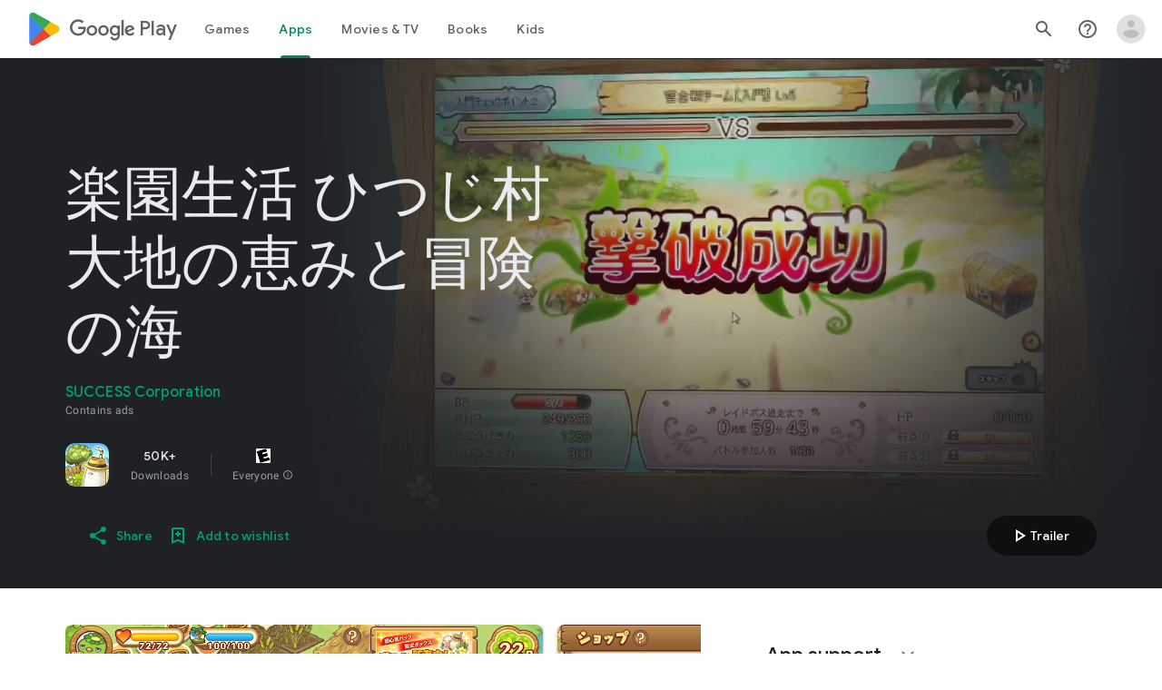

--- FILE ---
content_type: text/javascript; charset=UTF-8
request_url: https://www.gstatic.com/_/boq-play/_/js/k=boq-play.PlayStoreUi.en_US.e8tuZDqpCiI.2021.O/ck=boq-play.PlayStoreUi.jgOmuvJJjJc.L.B1.O/am=jxbvAHvvCwAA-QgG_J75D9sC/d=1/exm=A7fCU,ArluEf,BBI74,BVgquf,BfdUQc,EFQ78c,GkRiKb,HnDLGf,IJGqxf,IZT63,IcVnM,JH2zc,JNoxi,JWUKXe,KUM7Z,LCkxpb,LEikZe,LvGhrf,MI6k7c,MdUzUe,MpJwZc,NkbkFd,NwH0H,O1Gjze,O6y8ed,OTA3Ae,PHUIyb,PrPYRd,QIhFr,RMhBfe,RQJprf,RqjULd,RyvaUb,SdcwHb,SpsfSb,UUJqVe,Uas9Hd,Ulmmrd,V3dDOb,WO9ee,XVMNvd,Z5uLle,Z5wzge,ZDZcre,ZwDk9d,_b,_tp,aTwUve,aW3pY,byfTOb,dfkSTe,e5qFLc,fI4Vwc,fl2Zj,gychg,hKSk3e,hc6Ubd,indMcf,kJXwXb,kjKdXe,lazG7b,lpwuxb,lsjVmc,lwddkf,m9oV,mI3LFb,mdR7q,n73qwf,nKuFpb,oEJvKc,p3hmRc,pCKBF,pYCIec,pjICDe,pw70Gc,q0xTif,qTnoBf,rpbmN,sJhETb,sOXFj,soHxf,t1sulf,tBvKNb,tKHFxf,vNKqzc,vrGZEc,w9hDv,wg1P6b,ws9Tlc,xQtZb,xUdipf,yABLaf,ywOR5c,z5Gxfe,zBPctc,zbML3c,zr1jrb/excm=_b,_tp,appdetailsview/ed=1/wt=2/ujg=1/rs=AB1caFWIc3OjmpLuHmwQvGVmvb8V9-qZCg/ee=EVNhjf:pw70Gc;EmZ2Bf:zr1jrb;Hs0fpd:jLUKge;JsbNhc:Xd8iUd;K5nYTd:ZDZcre;LBgRLc:SdcwHb;Me32dd:MEeYgc;NJ1rfe:qTnoBf;NPKaK:SdcwHb;NSEoX:lazG7b;Pjplud:EEDORb;QGR0gd:Mlhmy;Rdd4dc:WXw8B;SNUn3:ZwDk9d;ScI3Yc:e7Hzgb;Uvc8o:VDovNc;YIZmRd:A1yn5d;a56pNe:JEfCwb;cEt90b:ws9Tlc;dIoSBb:SpsfSb;dowIGb:ebZ3mb;eBAeSb:zbML3c;iFQyKf:QIhFr;ikbPFc:UfnShf;lOO0Vd:OTA3Ae;nAu0tf:z5Gxfe;oGtAuc:sOXFj;pXdRYb:MdUzUe;qafBPd:yDVVkb;qddgKe:xQtZb;sgjhQc:bQAegc;wR5FRb:O1Gjze;xqZiqf:BBI74;yEQyxe:TLjaTd;yxTchf:KUM7Z;zxnPse:GkRiKb/dti=1/m=P6sQOc
body_size: -167
content:
"use strict";this.default_PlayStoreUi=this.default_PlayStoreUi||{};(function(_){var window=this;
try{
_.u("P6sQOc");
var Ypb=function(a){const b={};_.xa(a.Fa(),e=>{b[e]=!0});const c=a.O(),d=a.qa();return new Xpb(a.ka(),_.Mh(c.getSeconds())*1E3,a.H(),_.Mh(d.getSeconds())*1E3,b)},Zpb=function(a){return Math.random()*Math.min(a.qa*Math.pow(a.na,a.H),a.wa)},$pb=function(a,b){return a.H>=a.ka?!1:b!=null?!!a.Ba[b]:!0},Xpb=class{constructor(a,b,c,d,e){this.ka=a;this.qa=b;this.na=c;this.wa=d;this.Ba=e;this.H=0;this.O=Zpb(this)}};var aqb=function(a,b,c,d){return c.then(e=>e,e=>{if(e instanceof _.Tf){if(!e.status||!$pb(d,e.status.H()))throw e;}else if("function"==typeof _.As&&e instanceof _.As&&e.O!==103&&e.O!==7)throw e;return _.Of(d.O).then(()=>{if(!$pb(d))throw Error("td`"+d.ka);++d.H;d.O=Zpb(d);b=_.Vk(b,_.wja,d.H);return aqb(a,b,a.fetch(b),d)})})};
_.$s(class{constructor(){this.H=_.Ve(_.Vpb);this.ka=_.Ve(_.Wpb);this.Ue=null;const a=_.Ve(_.Upb);this.fetch=a.fetch.bind(a)}O(a,b){if(this.ka.getType(a.Xd())!==1)return _.Ml(a);var c=this.H.kU;(c=c?Ypb(c):null)&&$pb(c)?(b=aqb(this,a,b,c),a=new _.Ll(a,b,2)):a=_.Ml(a);return a}},_.MPa);
_.w();
}catch(e){_._DumpException(e)}
}).call(this,this.default_PlayStoreUi);
// Google Inc.


--- FILE ---
content_type: text/javascript; charset=UTF-8
request_url: https://www.gstatic.com/_/boq-play/_/js/k=boq-play.PlayStoreUi.en_US.e8tuZDqpCiI.2021.O/ck=boq-play.PlayStoreUi.jgOmuvJJjJc.L.B1.O/am=jxbvAHvvCwAA-QgG_J75D9sC/d=1/exm=A7fCU,ArluEf,BBI74,BVgquf,BfdUQc,EFQ78c,GkRiKb,HnDLGf,IJGqxf,IZT63,IcVnM,JH2zc,JNoxi,JWUKXe,KUM7Z,LCkxpb,LEikZe,LvGhrf,MI6k7c,MdUzUe,MpJwZc,NkbkFd,NwH0H,O1Gjze,O6y8ed,OTA3Ae,PHUIyb,PrPYRd,QIhFr,RMhBfe,RQJprf,RqjULd,RyvaUb,SdcwHb,SpsfSb,UUJqVe,Uas9Hd,Ulmmrd,V3dDOb,WO9ee,XVMNvd,Z5uLle,ZDZcre,ZwDk9d,_b,_tp,aTwUve,aW3pY,byfTOb,e5qFLc,fI4Vwc,fl2Zj,gychg,hKSk3e,hc6Ubd,indMcf,kJXwXb,kjKdXe,lazG7b,lpwuxb,lsjVmc,lwddkf,m9oV,mI3LFb,mdR7q,n73qwf,nKuFpb,oEJvKc,p3hmRc,pCKBF,pYCIec,pjICDe,pw70Gc,qTnoBf,rpbmN,sJhETb,soHxf,t1sulf,tBvKNb,tKHFxf,vNKqzc,vrGZEc,w9hDv,wg1P6b,ws9Tlc,xQtZb,xUdipf,yABLaf,ywOR5c,z5Gxfe,zBPctc,zbML3c,zr1jrb/excm=_b,_tp,appdetailsview/ed=1/wt=2/ujg=1/rs=AB1caFWIc3OjmpLuHmwQvGVmvb8V9-qZCg/ee=EVNhjf:pw70Gc;EmZ2Bf:zr1jrb;Hs0fpd:jLUKge;JsbNhc:Xd8iUd;K5nYTd:ZDZcre;LBgRLc:SdcwHb;Me32dd:MEeYgc;NJ1rfe:qTnoBf;NPKaK:SdcwHb;NSEoX:lazG7b;Pjplud:EEDORb;QGR0gd:Mlhmy;Rdd4dc:WXw8B;SNUn3:ZwDk9d;ScI3Yc:e7Hzgb;Uvc8o:VDovNc;YIZmRd:A1yn5d;a56pNe:JEfCwb;cEt90b:ws9Tlc;dIoSBb:SpsfSb;dowIGb:ebZ3mb;eBAeSb:zbML3c;iFQyKf:QIhFr;ikbPFc:UfnShf;lOO0Vd:OTA3Ae;nAu0tf:z5Gxfe;oGtAuc:sOXFj;pXdRYb:MdUzUe;qafBPd:yDVVkb;qddgKe:xQtZb;sgjhQc:bQAegc;wR5FRb:O1Gjze;xqZiqf:BBI74;yEQyxe:TLjaTd;yxTchf:KUM7Z;zxnPse:GkRiKb/dti=1/m=dfkSTe
body_size: 7116
content:
"use strict";this.default_PlayStoreUi=this.default_PlayStoreUi||{};(function(_){var window=this;
try{
_.Dh(_.Npa);
_.u("sOXFj");
var Mza=class extends _.bt{H(a){return a()}};_.Zs(_.Mpa,Mza);
_.w();
_.u("oGtAuc");
_.Jya=new _.hl(_.Npa);
_.w();
var Kya;Kya=function(){var a=_.He(1);a=_.Ee(a,_.Dda);if(!_.De(a))return a};_.Ct=function(a,b){a&&_.$e.Kb().register(a,b)};_.Lya=class extends _.nn{constructor(){super();this.soy=this.Tl=null;if(this.Zm()){var a=_.Pja(this.cj(),[_.dm,_.Rl]);a=_.Qg([a[_.dm],a[_.Rl]]).then(function(b){this.soy=b[0];this.Tl=b[1]},null,this);this.Af(a)}this.Pa=Kya()}Af(a){_.mn(this,a)}To(a){return this.Pa.To(a)}getData(a){return this.Pa.getData(a)}OA(){}};
_.u("q0xTif");
var Mya=function(a){const b=c=>{_.wn(c)&&(_.wn(c).Gc=null,_.Yxa(c,null));c.XyHi9&&(c.XyHi9=null)};b(a);a=a.querySelectorAll("[c-wiz]");for(let c=0;c<a.length;c++)b(a[c])};_.Ts(_.kn,_.jn);var Nya,Oya,Pya,Qya;Nya=function(a){const b=a.ab();return(...c)=>a.Ua.H(()=>b(...c))};Oya=function(a){const b=a.ka();return b?(...c)=>a.Ua.H(()=>b(...c)):b};Pya=function(a,b,c){const d=a.Tl.H.H.createElement("div");a.Ma.Yq(d,b,c);return d.childNodes.length==1?d.firstChild:d};Qya=function(a,b){const c=a.Tl.H.H.createElement("view-header");c.style.display="none";const d=Oya(a);b=a.na()?b:{Ca:a.qa.getParams()};a.O()?a.Ma.Yq(c,d,b):(a=a.soy.qa(d,b),c.appendChild(a));return c};
_.Dt=class extends _.Lya{static Na(){return{context:{a7:"FVxLkf"},service:{Vb:_.At,component:_.ut,Afa:_.Jya}}}constructor(a){super();var b=a.context.a7;this.qa=b.Fr;this.La=this.mb=this.wa=null;this.Ma=a.service.Vb;this.Ua=a.service.Afa;a=this.qa.ka.then(c=>{this.wa=c;this.mb=this.qa.id.Ba(c,this.qa.getParams()).variant});b=b.FY.then(c=>{this.La=c});this.Fa=this.Fa.bind(this);this.Af(_.Qg([a,b]))}H(){return""}O(){return!1}dk(){return this.qa}cA(){var a=_.fb(this.La,this.Fa);a={Ca:this.qa.getParams(),
WX:this.qa.Ba,Aa:{Q2:!1,Ca:this.qa.getParams(),Za:this.qa.id.qa,VL:this.qa.YG,Xa:this.H(),jsdata:_.gb(this.wa)},wb:a,fna:this.mb};Object.assign(a,this.wa||{});Object.assign(a,this.qa.H);Object.assign(a.Aa,this.qa.H);return a}Fa(a,b){return Array.isArray(a)?a.length!=1||(b=this.qa.id.O()[b],b&&b.Vc)?_.Zf(a,c=>c.cA()):a[0].cA():a.cA()}ka(){return null}na(){return!1}render(){var a=this.cA(),b=Nya(this);b=this.O()?Pya(this,b,a):this.soy.Rc(b,a);this.ka()&&(a=Qya(this,a),b.appendChild(a));(a=this.qa.id.ka())&&
a.length>0&&a.forEach(()=>{});this.qa.rendered(b);return b}Ba(){return this.soy.O(Nya(this),this.cA())}OA(a){var b=this.cA();const c=Nya(this);Mya(a);this.Ma.ti(a,c,b);this.dk().rendered(a);this.ka()&&(b=Qya(this,b),b=(new _.Xn(b)).wc(),_.hh(_.gh(a).body,"nHjqDd",b))}};_.Ct(_.Bt,_.Dt);
_.w();
_.kGa=_.A("yNB6me",[_.Bt]);
_.WGa=_.A("dfkSTe",[_.Bt]);
_.YGa=_.A("qqarmf",[_.Bt]);
_.$Ga=_.A("FuzVxc",[_.Bt]);
_.cHa=_.A("I8lFqf",[_.Bt]);
var sOc,tOc,uOc,vOc,wOc,xOc,yOc,zOc,AOc,BOc,COc,DOc,EOc,FOc,b2,GOc,HOc,IOc,JOc,KOc,LOc,MOc,NOc,OOc,POc,QOc,SOc,TOc,UOc,VOc,WOc,XOc,YOc,ZOc,$Oc,aPc;sOc=function(a,b){return _.oj(a,b)};tOc=function(a){return _.I(a,2)};uOc=class extends _.x{constructor(a){super(a)}jc(){return _.K(this,2)}qc(a){return _.Xj(this,2,a)}};vOc=function(a){return _.H(a,uOc,4)};wOc=class extends _.x{constructor(a){super(a)}H(){return _.I(this,1)}O(){return _.I(this,2)}ka(){return _.H(this,_.Cv,3)}};xOc=class extends _.x{constructor(a){super(a)}};
yOc=class extends _.x{constructor(a){super(a)}jc(){return _.K(this,1)}qc(a){return _.Xj(this,1,a)}};zOc=[2,6,7];AOc=[4,5];BOc=class extends _.x{constructor(a){super(a)}};COc=function(a){return _.jj(a,BOc,1,_.cj())};DOc=class extends _.x{constructor(a){super(a)}};EOc=class extends _.x{constructor(a){super(a)}};FOc=[2,3];b2=function(a){return _.M(a,wOc,3,FOc)};GOc=function(a){a.ma("data-mt","8F6486BF-D2A5-410E-91C9-E13489332881")};
IOc=function(a){a.open("li","zX8WCb");a.ha(HOc||(HOc=["role","separator"]));a.ma("class"," VfPpkd-StrnGf-rymPhb-clz4Ic");a.W();a.Da()};JOc=function(a,b){const c=_.eO(d=>{GOc(d);_.hO()&&_.fO(d,_.cO())});_.oO(a,b,!1,!1,void 0,"VfPpkd-rymPhb-Abojl jDawJf",c)};KOc=function(a,b,c){c="VfPpkd-rymPhb-Abojl"+(c?" "+c:"");const d=_.eO(e=>{GOc(e);_.hO()&&_.fO(e,_.cO())});_.pO(a,b,void 0,c,d)};_.ROc=class extends _.x{constructor(a){super(a)}};
$Oc=function(a){a.open("div","XmLLac");a.ha(WOc||(WOc=["class","pib0Be"]));a.W();a.va("a","pMmnn");a.ha(XOc||(XOc="href https://policies.google.com/privacy target _blank class Afmgcd".split(" ")));a.W();a.text(_.jl("Privacy Policy"));a.close();a.va("span","oJDiv");a.ha(YOc||(YOc=["class","j55CI"]));a.W();a.text(" \u2022 ");a.close();a.va("a","JkHYte");a.ha(ZOc||(ZOc="href https://myaccount.google.com/termsofservice target _blank class Afmgcd".split(" ")));a.W();a.text(_.jl("Terms of Service"));a.close();
a.Da()};
aPc=function(a,b,c,d,e,f){const g=a.TD,h=a.tu,k=_.Nt(f??e);_.SV(b,{Ca:c,Aa:d,jscontroller:"IJGqxf",jsaction:"FzgWvd:fmKhsb;iFFCZc:nixEK;",body:_.Z(m=>{m.open("div","Kg4Xbd");m.W();var p=_.lV(g?.H())??_.lV(b2(k)?.ka())??"";const q=_.HN(p,_.sN(_.wN(_.vN(_.uN(_.tN(new _.xN,!0),!0),!0),!0),32)),r=_.HN(p,_.sN(_.wN(_.vN(_.uN(_.tN(new _.xN,!0),!0),!0),!0),64)),v=_.eO(B=>{B.ma("srcset",q+" 1x, "+r+" 2x")}),y=g==null;p=_.eO(B=>{B.ma("jslog","219258; 1:3160; track:click")});const z=_.Z(B=>{const F=_.Z(ba=>
{q?(ba.U("fH8Dkf"),_.qO(ba,q,"VfPpkd-kBDsod WrEZCd",v)):(ba.U("JfQXie"),_.CO(ba,"account_circle","AX0y7c"));ba.V()});var J="";if(b2(k)){var L="Google Account: "+(y?b2(k)?.H():_.Nt(g).getName()??"")+" ("+(y?b2(k)?.O():h??"")+")";J+=L}else J+="Open account menu";L=_.eO(ba=>{_.Iub(ba);_.fO(ba,_.cO(""))});B.U("v3zBHc");_.BO(a,B,J,F,q?"PeWVCc":"",void 0,void 0,void 0,L,void 0,void 0,void 0,void 0,void 0,void 0,void 0,void 0,void 0,!0);B.V()}),E=_.Z(B=>{const F=_.Z(J=>{if(b2(k)){J.open("div","anSVp");J.ha(SOc||
(SOc=["class","YQy4vd"]));J.W();J.va("img","JuPYVb");J.ha(TOc||(TOc=["class","jCQ2Zb"]));J.ma("src",_.hr(q));_.fO(J,_.cO(v));J.ma("alt","Profile");J.W();J.close();J.va("div","r9Haqd");J.W();J.va("div","luoiVb");J.ha(UOc||(UOc=["class","ItxEje"]));J.W();J.print(y?b2(k)?.H():_.Nt(g).getName()??"");J.close();J.va("div","Fo0hbe");J.ha(VOc||(VOc=["class","JauZY"]));J.W();J.print(y?b2(k)?.O():h??"");J.close();J.close();J.close();var L=_.eO(ka=>{var ma=ka.ma;var na=vOc(b2(k));na=_.H(na,_.Cv,1);ma.call(ka,
"data-href",""+_.lV(na));ka.ma("data-target","_blank")});J.U("BxaO9");_.sO(J,tOc(vOc(b2(k))),void 0,void 0,"BYi1pe",void 0,L);J.V()}else if(_.M(k,EOc,2,FOc)){L=_.Z(ka=>{const ma=_.Z(na=>{na.U("lND1fc");var Ia=Ia===void 0?"":Ia;na.open("svg","SRyYyc");na.ha(LOc||(LOc="xmlns;http://www.w3.org/2000/svg;height;24px;viewBox;0 0 24 24;width;24px".split(";")));na.ma("class",Ia);na.W();na.va("path","aZXvD");na.ha(MOc||(MOc=["d","M22.56 12.25c0-.78-.07-1.53-.2-2.25H12v4.26h5.92c-.26 1.37-1.04 2.53-2.21 3.31v2.77h3.57c2.08-1.92 3.28-4.74 3.28-8.09z",
"fill","#4285F4"]));na.W();na.close();na.va("path","fQ4GJb");na.ha(NOc||(NOc=["d","M12 23c2.97 0 5.46-.98 7.28-2.66l-3.57-2.77c-.98.66-2.23 1.06-3.71 1.06-2.86 0-5.29-1.93-6.16-4.53H2.18v2.84C3.99 20.53 7.7 23 12 23z","fill","#34A853"]));na.W();na.close();na.va("path","hsDDD");na.ha(OOc||(OOc=["d","M5.84 14.09c-.22-.66-.35-1.36-.35-2.09s.13-1.43.35-2.09V7.07H2.18C1.43 8.55 1 10.22 1 12s.43 3.45 1.18 4.93l2.85-2.22.81-.62z","fill","#FBBC05"]));na.W();na.close();na.va("path","oRRIIb");na.ha(POc||(POc=
["d","M12 5.38c1.62 0 3.06.56 4.21 1.64l3.15-3.15C17.45 2.09 14.97 1 12 1 7.7 1 3.99 3.47 2.18 7.07l3.66 2.84c.87-2.6 3.3-4.53 6.16-4.53z","fill","#EA4335"]));na.W();na.close();na.va("path","OyygD");na.ha(QOc||(QOc=["d","M1 1h22v22H1z","fill","none"]));na.W();na.close();na.Da();na.V()});ka.U("NY8Lqf");KOc(ka,ma);ka.V()});var ba=_.eO(ka=>{var ma=ka.ma;var na=_.M(k,EOc,2,FOc);na=_.H(na,_.Cv,1);ma.call(ka,"data-href",""+_.lV(na));ka.ma("data-add-continue-url-param","true")});J.U("I5j07c");_.sO(J,"Sign in with Google",
L,void 0,void 0,void 0,ba);J.V()}L=COc(_.H(k,DOc,1));ba=L.length;for(let ka=0;ka<ba;ka++){var U=L[ka];J.Ec("ZKG7xe-"+ka);IOc(J);J.Lc();U=_.jj(U,yOc,1,_.cj());const ma=U.length;for(let na=0;na<ma;na++){const Ia=U[na],Ea=_.Z(Bb=>{if(_.Fj(Ia,6,zOc)){Bb.U("mgNgod");var Gb=_.Fj(Ia,6,zOc);JOc(Bb,Gb);Bb.V()}else _.iO(_.kV(_.M(Ia,_.Nv,7,zOc)))&&(Bb.U("JST16c"),Gb=_.kV(_.M(Ia,_.Nv,7,zOc)),KOc(Bb,Gb,"JyVPdd"),Bb.V())}),Pa=_.eO(Bb=>{Bb.ma("data-href",""+_.lV(_.H(Ia,_.Cv,3)));_.rj(Ia,11)&&Bb.ma("data-navigation",
"server");_.rj(Ia,9)&&Bb.ma("data-add-continue-url-param","true");if(_.H(Ia,xOc,10)){var Gb=_.H(Ia,xOc,10);if(_.uj(Gb,1)){Gb=Bb.ma;var Sb=_.H(Ia,xOc,10);Sb=_.uj(Sb,1);Gb.call(Bb,"jslog","178829; 1:"+Sb+"; track:click;")}}});J.Ec("lpA9lb-"+ka+"-"+na);_.sO(J,_.I(Ia,1),Ea,_.rj(Ia,8)?_.yO(_.Nh(sOc(Ia,_.$i(Ia,AOc,5)))):"",void 0,"ffeky",Pa);J.Lc()}}J.U("QifnKb");IOc(J);J.V();J.U("yrdMLb");$Oc(J);J.V()});B.U("nV3rn");_.Bub(a,B,F,"Account menu","ydGPV","Ll1HQd",void 0,void 0,!0,void 0,!0);B.V()});m.U("PSDvFc");
_.Eub(a,m,z,E,void 0,void 0,!0,p);m.V();m.close()})})};_.bPc=function(a,b,c){aPc(c??{},a,b.Ca,b.Aa,b.g9,b.h9)};_.bPc.Ga=_.O;_.cPc=()=>({variant:null,Wa:[],Ya:{}});var c2=class extends _.x{constructor(a){super(a)}};c2.prototype.ua="NUAMvf";new _.D(c2);new _.D(_.Lz);_.hp.EkPGVc=_.gp;var dPc=new _.Jf("Qu3lde",_.Lz,c2,[_.Rk,!0,_.Sk,"/PlayStoreDataService.GetProfileMenuInfo"]);var ePc,fPc;ePc=function(a,b,c){a=c||{};b=a.Qa||"rpc";c=new c2;var d={fatal:!1,Pd:["ptiYyf"],Fb:[{key:_.kt,value:new _.xF},{key:_.lt,value:new _.xF}]};let e;for(e in a)d[e]=a[e];return{ub:dPc,Qa:b,Eb:c,metadata:d}};fPc=function(a,b,c){a=c||{};b=a.Qa||"rpc";c=new c2;_.Mj(c,2,!0);var d={fatal:!1,Pd:["h23ySe"],Fb:[{key:_.kt,value:new _.xF},{key:_.lt,value:new _.xF}]};let e;for(e in a)d[e]=a[e];return{ub:dPc,Qa:b,Eb:c,metadata:d}};
_.gPc=_.SC({Za:!1,name:"vWsi9c",Xa:_.kGa,params:{ctor:_.ROc},lb:[],data:{g9:ePc,cpa:_.wF(ePc),h9:fPc,dpa:_.wF(fPc)},kb:_.cPc,hb:{},children:{}});
_.XSc=class extends _.x{constructor(a){super(a)}H(){return _.zj(this,1,1)}O(){return _.vj(this,2)}};_.YSc=()=>({variant:null,Wa:[],Ya:{}});_.ZSc=_.SC({Za:!0,name:"JfmpUc",Xa:_.YGa,params:{ctor:_.XSc},lb:[],data:{So:function(){}},kb:_.YSc,hb:{},children:{}});
var aTc,bTc,cTc,dTc,eTc,fTc,gTc,hTc,iTc,jTc,kTc,lTc,mTc,nTc,oTc,pTc,qTc,rTc,sTc,tTc;_.$Sc=class extends _.x{constructor(a){super(a)}};
nTc=function(a,b,c,d,e,f){b.open("div","ifJdEe");b.ma("class",e?"fWLDob":"FfLSic");b.W();f?(b.open("div","oYlzzd"),b.ha(jTc||(jTc=["class","VnJy5c"])),b.W(),b.U("ZnOmob"),_.oV(a,b,32,32,void 0,f,"OWBiB",!0),b.V(),b.close(),b.open("div","lSvrVd"),b.ha(kTc||(kTc=["class","qfH6Df"])),b.W(),b.print(c),b.print(d)):(b.open("div","Nuomkb"),b.ha(lTc||(lTc=["class","VnJy5c"])),b.W(),b.U("nC7Kb"),_.oO(b,e?"history":"search",void 0,void 0,void 0,"dbAtlf"),b.V(),b.close(),b.open("div","aApfD"),b.ha(mTc||(mTc=
["class","qfH6Df"])),b.W(),b.print(c));b.close();b.Da()};
rTc=function(a,b,c,d,e,f,g,h,k,m,p,q){b.open("li","iq92vb");b.ha(hTc||(hTc="class,YVhSle,role,option,jsaction,click:yaxEMb; mouseover:KC7Teb; mouseleave:n7h1o;,jsname,ldDtVd".split(",")));b.ma("id",h+"-"+g);b.ma("data-display-text",c+d+e);b.ma("data-index",""+g);b.ma("aria-selected",""+f);b.W();f=_.Z(r=>{const v=_.Z(z=>{z.U("FriyHb");z.open("div","zilhs");z.ha(oTc||(oTc=["class","WuMlDe"]));z.W();z.print(c);z.va("b","PwmUBd");z.ha(pTc||(pTc=["class","XPmdRc"]));z.W();z.print(d);z.close();z.print(e);
z.Da();z.V()}),y=_.Z(z=>{z.U("YC9t9b");z.open("div","hZIixf");z.ha(qTc||(qTc=["class","oWSyie"]));z.W();p!=null&&(z.print(p),z.U("yddLM"),_.oO(z,"star_rate",void 0,void 0,void 0,"sRzXp"),z.V());z.Da();z.V()});r.U("qo89v");nTc(a,r,v,y,k,m);r.V()});q?(g=_.eO(r=>{r.ma("tabindex","-1")}),b.U("LBcuad"),_.V0(b,{navigation:q,Ea:"QTWoUe",content:f,attributes:g},a),b.V()):b.print(f);b.open("div","E7TWR");b.ha(iTc||(iTc="class,NGOzcb,jsaction,click:gb9M9; mousedown:iZIFgc; touchstart:iZIFgc;,jsname,Ir3x4c".split(",")));
b.ma("data-display-text",c+d+e);b.W();b.U("iEgyNd");_.oO(b,"north_west",void 0,void 0,void 0,"UzumSc");b.V();b.close();b.Da()};
sTc=function(a,b){const c=this.jd;var d=this.H;const e=this.na,f=this.O,g=this.ka;var h=this.qa,k=b.lt;const m=b.uf;b=_.mN();a.open("div","Kyi96e");a.ha(aTc||(aTc="jsaction click:mLt3mc;rcuQ6b:YOF2ad;qako4e:YOF2ad;kT0ch:s8Aiuc role combobox aria-haspopup listbox".split(" ")));a.ma("class","hQnXo"+(d?" sMVRZe":""));a.ma("jscontroller","q0NEmc");a.ma("aria-expanded",""+d);d&&a.ma("aria-controls",b);d&&a.ma("aria-owns",b);a.W();a.U("sUrs2b");a.open("div","dIu99");a.W();a.va("label","sndXrf");a.ha(bTc||
(bTc=["class","ePyrDc"]));a.W();a.va("div","B6vHxd");a.ha(cTc||(cTc=["class","j1R2Me"]));a.W();a.U("D2efMc");_.oO(a,"search",void 0,void 0,void 0,"Ic6Vy");a.V();a.close();a.va("div","vrScbe");a.ha(dTc||(dTc="class UJwHBc jsname t9v86 jsaction click:m8lR2c;".split(" ")));a.W();a.U("y7lmnb");_.oO(a,"west",void 0,void 0,void 0,"opB26b");a.V();a.close();let p="";switch(k){case 1:p+="Search for apps & games";break;case 9:k="";k=m?.H()?k+"Search Movies & TV":k+"Search Movies";p+=k;break;case 5:p+="Search Books";
break;default:p+="Search for apps & games"}k=p;a.va("input","Hh4asb");a.ha(eTc||(eTc="class{HWAcU{jsname{oA4zhb{jsaction{input:atZ8Pd; click:mLt3mc,quipkb; keydown:duASZc{autocomplete{off{aria-autocomplete{list{type{text".split("{")));a.ma("aria-label","Search Google Play");g>=0&&a.ma("aria-activedescendant",b+"-"+g);a.ma("placeholder",k);a.W();a.close();h!=null&&h.length>0&&(a.open("div","ZN6Dbd"),a.ha(fTc||(fTc="class XLWCmc jsname YQKB2b jsaction click:jiNRsc;".split(" "))),a.W(),a.U("X2CH6c"),
_.oO(a,"clear",void 0,void 0,void 0,"VFjhDf"),a.V(),a.close());a.close();a.Da();a.V();if(d){a.U("Ag8Jv");a.open("ul","VtAogf");a.ha(gTc||(gTc=["class","H3UN0","role","listbox"]));a.ma("id",b);a.W();d=e.length;for(h=0;h<d;h++)k=e[h],a.U("c9Ybp"),rTc(c,a,k.prefix,k.match,k.suffix,h===g,h,b,!0),a.V();d=f.length;for(h=0;h<d;h++)k=f[h],a.U("iztnZb"),rTc(c,a,k.prefix,k.match,k.suffix,h+e.length===g,h+e.length,b,!1,_.H(k.Ny,_.Ev,2),_.Yi(k.Ny,10,void 0,void 0,_.rc),k.Ny.Xb()),a.V();a.Da();a.V()}a.Da()};
tTc=function(a,b,c,d,e){_.SV(b,{Ea:"QvOuef",Ca:c,Aa:d,body:_.Z(f=>{f.U("oxorXb");var g={lt:_.zj(c,1,1),uf:e};f.lc(_.MRc,"Kyi96e","div",g,a,sTc);f.V()})})};_.uTc=function(a,b,c){tTc(c,a,b.Ca,b.Aa,b.uf)};_.uTc.Ga=_.O;_.vTc=()=>({variant:null,Wa:[],Ya:{}});var wTc;wTc=function(a,b,c){a=c||{};b=a.Qa||"rpc";c=new _.dH;var d={fatal:!1,Fb:[{key:_.kt,value:new _.xF},{key:_.lt,value:new _.xF}]};let e;for(e in a)d[e]=a[e];return{ub:_.eH,Qa:b,Eb:c,metadata:d}};_.xTc=_.SC({Za:!1,name:"OhtnEd",Xa:_.$Ga,params:{ctor:_.$Sc},lb:[],data:{uf:wTc,qM:_.wF(wTc)},kb:_.vTc,hb:{},children:{}});
var zTc;_.yTc=class extends _.x{constructor(a){super(a)}};zTc=function(a,b,c,d,e){_.SV(b,{Ca:c,Aa:d,body:_.Z(f=>{f.U("kJSOLb");_.KQc(a,f,e.H(),_.zj(c,1,1));f.V()})})};_.ATc=function(a,b,c){zTc(c,a,b.Ca,b.Aa,b.So)};_.ATc.Ga=_.O;_.BTc=()=>({variant:null,Wa:[],Ya:{}});_.CTc=_.SC({Za:!0,name:"qJGTve",Xa:_.cHa,params:{ctor:_.yTc},lb:[],data:{So:function(){}},kb:_.BTc,hb:{},children:{}});
_.u("dfkSTe");
_.i2.prototype.H=_.t(551,function(){return _.vj(this,3)});var DTc=function(a,b){_.Zj(a,1,b)},ETc=function(a,b){_.Mj(a,2,b)},FTc=function(a,b){_.Zj(a,1,b)},GTc=class extends _.x{constructor(a){super(a)}getId(){return _.zj(this,1,1)}H(){return _.uj(this,1)}Xb(){return _.H(this,_.Jv,2)}Ha(){return _.K(this,3)}Ia(){return _.I(this,3)}};GTc.prototype.ua="c7uwzc";var HTc=class extends _.x{constructor(a){super(a)}H(){return _.jj(this,GTc,1,_.cj())}};HTc.prototype.ua="tjNwSb";
var ITc,JTc,KTc,LTc,MTc=function(a,b,c,d,e,f,g){b.open("div","jMdBnf");_.fO(b,_.cO(d));b.W();d=_.Z(k=>{k.U("MmT8u");_.oO(k,e,void 0,void 0,void 0,"r9optf");k.V()});const h=_.eO(k=>{g&&_.fO(k,_.cO(""))});b.U("z7kyrc");_.BO(a,b,c,d,void 0,void 0,f,void 0,h,void 0,void 0,void 0,void 0,void 0,void 0,void 0,void 0,void 0,!0);b.V();b.Da()},NTc=function(a,b){const c=b.Bl,d=_.eO(e=>{e.ma("jscontroller","IcVnM");e.ma("jsaction","rcuQ6b:ewIngf;JIbuQc:L1KARc")});MTc(b,a,"Help Center",d,"help_outline",c!=="he"&&
c!=="iw","helpButton")},OTc=function(a,b){const c=_.eO(d=>{d.ma("jsaction","JIbuQc:bWGA9c;")});MTc(b,a,"Search",c,"search",void 0,"searchButton")},PTc=function(a,b){const c=this.jd;var d=this.H,e=b.Ca;const f=b.wb;b=b.disable;a.open("header","saioed");a.ha(JTc||(JTc=["jsaction","rcuQ6b:npT2md;KwkHzf:IPLOJd;tGMTLb:T1PkR;","role","banner"]));a.ma("class","S3WLMd "+(d?" QKrU5e":""));a.ma("jscontroller","ArluEf");a.W();a.va("nav","iT61ie");a.ha(KTc||(KTc=["class","oPjgQb"]));a.ma("aria-label","Page Header");
a.W();a.U("ZS1W6b");d=_.zj(e,4);var g=_.zj(e,6),h=_.lV(_.H(e,_.Cv,7));const k=c.fe,m=(0,_.Mq)("/store/games");a.open("a","NX4XQb");a.ma("href",b&&k.H()!==1?"#":_.gr(h??m));a.ma("aria-label","Google Play logo");a.ma("class","f0UV3d"+(d===2?" SwliHe":""));a.W();a.U("ZMSRTb");_.Wq("Ua",g)(a,null,c);a.V();a.Da();a.V();a.U("tFT7I");b=_.zj(e,2);d=_.zj(e,4);switch(b){case 1:d!==1&&(a.U("yCPj9"),_.ATc(a,f.cN,c),a.V());break;case 2:a.U("pVWWoe"),_.uTc(a,f.cV,c),a.V()}a.V();a.U("VRSFXb");b=_.zj(e,2);a.open("div",
"xnSAue");a.ha(LTc||(LTc=["class","oc9n0c"]));a.W();b!==0&&(b!==2&&b!==3&&(a.U("htcYpe"),OTc(a,c),a.V()),a.U("RvEUXb"),NTc(a,c),a.V());a.U("HzPIS");_.bPc(a,f.AO,c);a.V();a.Da();a.V();a.close();a.U("QJiTm");e={Rn:_.zj(e,4),ao:f.ao};_.Wq("Sa")(a,e,c);a.V();a.Da()},QTc=function(a,b,c,d,e){const f=_.eO(g=>{g.ma("id","kO001e")});_.SV(b,{Ca:c,Aa:d,attributes:f,body:_.Z(g=>{g.U("T2hYfb");var h={Rn:_.zj(c,4),ao:e.ao};_.Wq("Ta")(g,h,a);g.V();g.U("GF4ZMd");h={Ca:c,wb:e,disable:_.ck(c,8)};g.lc(_.nSc,"saioed",
"header",h,a,PTc);g.V();g.U("CUNjjc");g.open("div","MC0Chf");g.ha(ITc||(ITc=["jsaction","o3VKB:eQqUMb"]));g.ma("jscontroller","BfdUQc");g.W();g.Da();g.V()})})},RTc=function(a,b,c){QTc(c,a,b.Ca,b.Aa,b.wb)};RTc.Ga=_.O;var STc=function(a,b,c){const d=c.x3;b.Ca.H()||d?.H()==null||(a.U("zzI2Pe"),_.f2(c,a,d.H()),a.V())};STc.Ga=_.O;var TTc={AO:{},ao:{So:a=>a&&a.So||void 0},cV:{},cN:{So:a=>a&&a.So||void 0}};var UTc=class extends _.x{constructor(a){super(a)}};UTc.prototype.ua="OG6gu";new _.D(UTc);new _.D(HTc);_.hp.tjNwSb=_.gp;_.X(HTc,GTc,function(a){return a.H()});var VTc=new _.Jf("T6C6Se",HTc,UTc,[_.Rk,!0,_.Sk,"/PlayStoreDataService.GetCorpusMenuDetail"]);var WTc=_.SC({Za:!0,name:"BHlSfb",Xa:_.WGa,params:{ctor:_.i2},lb:[],data:{So:function(a,b,c){a=c||{};b=a.Qa||"rpc";c=new UTc;var d={fatal:!0,Fb:[{key:_.kt,value:new _.xF},{key:_.lt,value:new _.xF}]};let e;for(e in a)d[e]=a[e];return{ub:VTc,Qa:b,Eb:c,metadata:d}}},kb:()=>({variant:null,Wa:[],Ya:{AO:_.cPc,ao:_.YSc,cV:_.vTc,cN:_.BTc}}),hb:TTc,children:{AO:{id:_.gPc,name:"T8odlb",ob:function(){return{Ca:new _.ROc,id:_.gPc,name:"T8odlb"}}},ao:(()=>{const a=TTc.ao;return{id:_.ZSc,name:"Exs87c",Oa:a,ob:function(b,
c,d){c=new _.XSc;_.ck(b,5)&&ETc(c,_.vj(b,5));_.Qv(b,1)&&DTc(c,_.zj(b,1,1));return{Ca:c,id:_.ZSc,name:"Exs87c",Oa:a,yb:function(){return d.then(function(e){let f={};for(let g in a)f[g]=a[g](e);return f})}}}}})(),cV:{id:_.xTc,name:"X6qTxd",ob:function(a){var b=new _.$Sc;_.Qv(a,1)&&(a=_.zj(a,1,1),_.Zj(b,1,a));return{Ca:b,id:_.xTc,name:"X6qTxd"}}},cN:(()=>{const a=TTc.cN;return{id:_.CTc,name:"cCuJ4",Oa:a,ob:function(b,c,d){c=new _.yTc;_.Qv(b,1)&&FTc(c,_.zj(b,1,1));return{Ca:c,id:_.CTc,name:"cCuJ4",Oa:a,
yb:function(){return d.then(function(e){let f={};for(let g in a)f[g]=a[g](e);return f})}}}}})()}});_.Ct(_.WGa,class extends _.Dt{constructor(a){super(a.Ta)}H(){return"dfkSTe"}O(){return!0}ab(){return RTc}ka(){return STc}});_.qt.dfkSTe=WTc;
_.w();
}catch(e){_._DumpException(e)}
}).call(this,this.default_PlayStoreUi);
// Google Inc.


--- FILE ---
content_type: text/javascript; charset=UTF-8
request_url: https://www.gstatic.com/_/boq-play/_/js/k=boq-play.PlayStoreUi.en_US.e8tuZDqpCiI.2021.O/ck=boq-play.PlayStoreUi.jgOmuvJJjJc.L.B1.O/am=jxbvAHvvCwAA-QgG_J75D9sC/d=1/exm=A7fCU,ArluEf,BBI74,BVgquf,BfdUQc,EFQ78c,GkRiKb,HnDLGf,IJGqxf,IZT63,IcVnM,JH2zc,JNoxi,JWUKXe,KUM7Z,LCkxpb,LEikZe,MI6k7c,MdUzUe,MpJwZc,NkbkFd,NwH0H,O1Gjze,O6y8ed,OTA3Ae,PHUIyb,PrPYRd,QIhFr,RMhBfe,RQJprf,RyvaUb,SdcwHb,SpsfSb,UUJqVe,Uas9Hd,Ulmmrd,V3dDOb,WO9ee,XVMNvd,Z5uLle,ZDZcre,ZwDk9d,_b,_tp,aTwUve,aW3pY,byfTOb,e5qFLc,fI4Vwc,fl2Zj,gychg,hKSk3e,hc6Ubd,indMcf,kJXwXb,kjKdXe,lazG7b,lpwuxb,lsjVmc,lwddkf,m9oV,mI3LFb,mdR7q,n73qwf,nKuFpb,oEJvKc,pCKBF,pYCIec,pjICDe,pw70Gc,qTnoBf,rpbmN,sJhETb,soHxf,t1sulf,tBvKNb,tKHFxf,vNKqzc,vrGZEc,w9hDv,wg1P6b,ws9Tlc,xQtZb,xUdipf,yABLaf,ywOR5c,z5Gxfe,zBPctc,zbML3c,zr1jrb/excm=_b,_tp,appdetailsview/ed=1/wt=2/ujg=1/rs=AB1caFWIc3OjmpLuHmwQvGVmvb8V9-qZCg/ee=EVNhjf:pw70Gc;EmZ2Bf:zr1jrb;Hs0fpd:jLUKge;JsbNhc:Xd8iUd;K5nYTd:ZDZcre;LBgRLc:SdcwHb;Me32dd:MEeYgc;NJ1rfe:qTnoBf;NPKaK:SdcwHb;NSEoX:lazG7b;Pjplud:EEDORb;QGR0gd:Mlhmy;Rdd4dc:WXw8B;SNUn3:ZwDk9d;ScI3Yc:e7Hzgb;Uvc8o:VDovNc;YIZmRd:A1yn5d;a56pNe:JEfCwb;cEt90b:ws9Tlc;dIoSBb:SpsfSb;dowIGb:ebZ3mb;eBAeSb:zbML3c;iFQyKf:QIhFr;ikbPFc:UfnShf;lOO0Vd:OTA3Ae;nAu0tf:z5Gxfe;oGtAuc:sOXFj;pXdRYb:MdUzUe;qafBPd:yDVVkb;qddgKe:xQtZb;sgjhQc:bQAegc;wR5FRb:O1Gjze;xqZiqf:BBI74;yEQyxe:TLjaTd;yxTchf:KUM7Z;zxnPse:GkRiKb/dti=1/m=p3hmRc,LvGhrf,RqjULd
body_size: 6554
content:
"use strict";this.default_PlayStoreUi=this.default_PlayStoreUi||{};(function(_){var window=this;
try{
var tM,Omb,Nmb,Pmb,uM;tM=function(a){let b=_.qg(a);b.Ze()||_.aa===_.aa.top||(b=_.qg(a,_.aa.top));return b};Omb=function(a,b){a=tM(a).Wb(!1);return{enabled:a,nB:a?_.Wm(tM(b()),_.xna).Nf():Nmb()}};
_.Qmb=function(){uM??(uM=Object.freeze({get enabled(){return uM.Hm===-1||tM("iCzhFc").Wb(!1)?!1:uM.xW.enabled||uM.bW.enabled},environment:_.Vm(tM("HiPsbb"),Pmb,0),ZO:_.Nm(tM("MUE6Ne"))??void 0,bt:_.Nm(tM("cfb2h"))??void 0,Hm:_.Um(tM("yFnxrf"),-1),RY:_.an(tM("fPDxwd")).map(a=>_.Um(a,0)).filter(a=>a>0),Eta:tM("vJQk6").Wb(!1),xW:Omb("xwAfE",()=>"UUFaWc"),bW:Omb("xnI9P",()=>"u4g7r")}));return uM};Nmb=_.le(_.xna);Pmb={yia:0,Hka:1,Dla:2,rha:3,qja:4};
_.u("p3hmRc");
var Nnb=function(a,b){var c=_.cn(),d=[];c=_.Lnb(_.Inb(_.Jnb(new _.wM(a,c),_.nnb(new _.onb,b.RY)),b.bt??""));d&&d.length>0&&_.Knb(c,d.map(f=>f.O()));let e;switch(a){case 1957:e=3;break;case 2082:e=2;break;case 1884:e=1;break;case 2649:e=0}return new Mnb(c.Jb(),b.ZO??"",e,b.environment)},Mnb,Pnb;_.Gh.prototype.Hb=_.t(27,function(){return _.ml(this.na,"k")});_.hi.prototype.e_=_.t(1,function(){return this.rb});
_.Onb=function(a,b,c){const d=b.H();a.H!==void 0&&d.H(a.H);d.O(a.environment);a.O&&d.ka(a.O);const e=_.Za()?.e_()?.Hb();e&&d.qa(e);b.O(c);a.transport.Ij(b);a.transport.flush()};Mnb=class{constructor(a,b,c,d=0){this.transport=a;this.H=b;this.O=c;this.environment=d}};Pnb=class{Ij(){}flush(){}};_.Qnb=class extends _.bt{constructor(){super();this.config=_.Qmb();this.H=this.config.enabled?Nnb(this.config.Hm,this.config):new Mnb(new Pnb)}};_.Zs(_.io,_.Qnb);
_.w();
_.xM=function(a,b,c){_.qd(a);a=a.Me;let d=a[_.ac]|0;const e=_.xd(a,c),f=void 0===_.Ria;b=_.Yc(e,b,!f,d);if(!f||b)return b=_.od(b),e!==b&&(d=_.sd(a,d,c,b),_.rd(a,d)),b};_.Rnb=class extends _.x{constructor(a){super(a)}getUrl(){return _.K(this,3)}H(a){_.Xj(this,5,a)}ka(a){_.Zj(this,8,a)}qa(a){_.Xj(this,10,a)}O(a){_.Zj(this,11,a)}};_.Snb=class extends _.x{constructor(a){super(a)}H(){return _.xM(this,_.Rnb,5)}O(a){_.C(this,_.xna,18,a)}};
_.u("LvGhrf");
var Vnb=function(a){if(_.aa&&_.aa.performance&&_.aa.performance.memory){var b=_.aa.performance.memory;if(b){const c=new Unb;isNaN(b.jsHeapSizeLimit)||_.Vj(c,1,Math.round(b.jsHeapSizeLimit).toString());isNaN(b.totalJSHeapSize)||_.Vj(c,2,Math.round(b.totalJSHeapSize).toString());isNaN(b.usedJSHeapSize)||_.Vj(c,3,Math.round(b.usedJSHeapSize).toString());_.C(a,Unb,1,c)}}},Znb=function(a){if(Wnb()){var b=performance.getEntriesByType("navigation");if(b&&b.length){var c=new Xnb;if(b=b[0]){switch(b.type){case "navigate":c.Ke(1);
break;case "reload":c.Ke(2);break;case "back_forward":c.Ke(3);break;case "prerender":c.Ke(4);break;default:c.Ke(0)}var d=_.Oj(c,2,Math.round(b.startTime));d=_.Oj(d,3,Math.round(b.fetchStart));d=_.Oj(d,4,Math.round(b.domainLookupStart));d=_.Oj(d,5,Math.round(b.domainLookupEnd));d=_.Oj(d,6,Math.round(b.connectStart));d=_.Oj(d,7,Math.round(b.connectEnd));d=_.Oj(d,8,Math.round(b.requestStart));d=_.Oj(d,9,Math.round(b.responseStart));d=_.Oj(d,10,Math.round(b.responseEnd));var e=Ynb(Math.round(b.domInteractive));
d=_.Oj(d,11,e);e=Ynb(Math.round(b.domComplete));d=_.Oj(d,12,e);d=_.Oj(d,13,Math.round(b.loadEventStart));_.Oj(d,14,Math.round(b.loadEventEnd))}_.C(a,Xnb,8,c)}}},Ynb=function(a){return Number.isFinite(a)?a:null},aob=function(a){if(Wnb()){var b=performance.getEntriesByType("resource");if(b&&b.length){var c=new $nb,d=0,e=0,f=0,g=0,h=0,k=0,m=0,p=0,q=0,r=0;for(let v=0;v<b.length;v++){const y=b[v],z=y.responseEnd-y.startTime;if(z>=0)switch(y.initiatorType){case "css":d++;e+=z;break;case "img":f++;g+=z;
break;case "script":h++;k+=z;break;case "link":m++;p+=z;break;default:q++,r+=z}}d&&(b=_.Oj(c,1,d),_.Oj(b,2,Math.round(e/d)));f&&(d=_.Oj(c,3,f),_.Oj(d,4,Math.round(g/f)));h&&(f=_.Oj(c,5,h),_.Oj(f,6,Math.round(k/h)));m&&(h=_.Oj(c,7,m),_.Oj(h,8,Math.round(p/m)));q&&(m=_.Oj(c,9,q),_.Oj(m,10,Math.round(r/q)));_.C(a,$nb,10,c)}}},cob=function(a){if(Wnb()){var b=performance.getEntriesByType("paint");if(b&&b.length){var c=_.G(a,yM,11)?_.H(a,yM,11):new yM;bob(b,c);_.C(a,yM,11,c)}}},bob=function(a,b){for(let c=
0;c<a.length;c++){const d=a[c],e=Math.round(d.startTime);d.name!=="first-paint"||_.sj(b,1)!=null?d.name!=="first-contentful-paint"||_.sj(b,2)!=null||_.Oj(b,2,e):_.Oj(b,1,e)}},Wnb=function(){return _.aa.performance&&_.aa.performance.getEntriesByType?!0:!1},zM=function(a,b){dob.get(a)||dob.set(a,new b);return dob.get(a)},Unb=class extends _.x{constructor(a){super(a)}},Xnb=class extends _.x{constructor(a){super(a)}getType(){return _.zj(this,1)}Ke(a){return _.Zj(this,1,a)}},yM=class extends _.x{constructor(a){super(a)}},
$nb=class extends _.x{constructor(a){super(a)}},AM=class extends _.x{constructor(a){super(a)}},eob=class extends _.x{constructor(a){super(a)}},fob=class extends _.x{constructor(a){super(a)}},gob=class extends _.x{constructor(a){super(a)}},hob=class extends _.x{constructor(a){super(a)}Va(){return _.K(this,2)}getUrl(){return _.K(this,3)}},iob=class extends _.x{constructor(a){super(a)}Gw(a){return _.Oj(this,5,a)}},BM=class extends _.x{constructor(a){super(a)}};var job=class{constructor(){this.H=0;this.O=[]}};var CM=()=>{const a=performance.getEntriesByType("navigation")[0];if(a&&a.responseStart>0&&a.responseStart<performance.now())return a};var kob=a=>{if(document.readyState==="loading")return"loading";const b=CM();if(b){if(a<b.domInteractive)return"loading";if(b.domContentLoadedEventStart===0||a<b.domContentLoadedEventStart)return"dom-interactive";if(b.domComplete===0||a<b.domComplete)return"dom-content-loaded"}return"complete"};var lob=a=>{let b="";try{for(;a?.nodeType!==9;){const d=a;if(d.id)var c="#"+d.id;else{const f=d.nodeName;c=[d.nodeType===1?f.toLowerCase():f.toUpperCase().replace(/^#/,""),...Array.from(d.classList).sort()].join(".")}const e=c;if(b.length+e.length>99)return b||e;b=b?e+">"+b:e;if(d.id)break;a=d.parentNode}}catch{}return b};var dob=new WeakMap;var mob=-1,DM=a=>{addEventListener("pageshow",b=>{b.persisted&&(mob=b.timeStamp,a(b))},!0)};var EM=(a,b,c,d)=>{let e,f;return g=>{b.value>=0&&(g||d)&&((f=b.value-(e??0))||e===void 0)&&(e=b.value,b.z7=f,g=b.value,b.Sg=g>c[1]?"poor":g>c[0]?"needs-improvement":"good",a(b))}};var nob=a=>{requestAnimationFrame(()=>requestAnimationFrame(()=>a()))};var FM=-1,oob=new Set,pob=a=>{if(document.visibilityState==="hidden"){if(a.type==="visibilitychange")for(const b of oob)b();isFinite(FM)||(FM=a.type==="visibilitychange"?a.timeStamp:0,removeEventListener("prerenderingchange",pob,!0))}},qob=()=>{if(FM<0){const a=CM()?.activationStart??0;FM=(document.prerendering?void 0:globalThis.performance.getEntriesByType("visibility-state").filter(b=>b.name==="hidden"&&b.startTime>a)[0]?.startTime)??(document.visibilityState!=="hidden"||document.prerendering?Infinity:
0);addEventListener("visibilitychange",pob,!0);addEventListener("prerenderingchange",pob,!0);DM(()=>{setTimeout(()=>{FM=document.visibilityState!=="hidden"||document.prerendering?Infinity:0})})}return{get NZ(){return FM},f1(a){oob.add(a)}}};var GM=(a,b=-1)=>{const c=CM();let d="navigate";mob>=0?d="back-forward-cache":c&&(document.prerendering||(CM()?.activationStart??0)>0?d="prerender":document.wasDiscarded?d="restore":c.type&&(d=c.type.replace(/_/g,"-")));return{name:a,value:b,Sg:"good",z7:0,entries:[],id:`v5-${Date.now()}-${Math.floor(Math.random()*(9E12-1))+1E12}`,navigationType:d}};var HM=(a,b,c={})=>{try{if(PerformanceObserver.supportedEntryTypes.includes(a)){const d=new PerformanceObserver(e=>{Promise.resolve().then(()=>{b(e.getEntries())})});d.observe({type:a,buffered:!0,...c});return d}}catch{}};var rob=a=>{let b=!1;return()=>{b||(a(),b=!0)}};var sob=a=>{document.prerendering?addEventListener("prerenderingchange",()=>a(),!0):a()};var tob=[1800,3E3],uob=(a,b={})=>{sob(()=>{const c=qob();let d=GM("FCP"),e;const f=HM("paint",g=>{for(const h of g)h.name==="first-contentful-paint"&&(f.disconnect(),h.startTime<c.NZ&&(d.value=Math.max(h.startTime-(CM()?.activationStart??0),0),d.entries.push(h),e(!0)))});f&&(e=EM(a,d,tob,b.du),DM(g=>{d=GM("FCP");e=EM(a,d,tob,b.du);nob(()=>{d.value=performance.now()-g.timeStamp;e(!0)})}))})};var vob=[.1,.25],wob=(a,b={})=>{const c=qob();uob(rob(()=>{let d=GM("CLS",0),e;const f=zM(b,job),g=k=>{for(const p of k)if(!p.hadRecentInput){k=f.O[0];var m=f.O.at(-1);f.H&&k&&m&&p.startTime-m.startTime<1E3&&p.startTime-k.startTime<5E3?(f.H+=p.value,f.O.push(p)):(f.H=p.value,f.O=[p]);f.ka?.(p)}f.H>d.value&&(d.value=f.H,d.entries=f.O,e())},h=HM("layout-shift",g);h&&(e=EM(a,d,vob,b.du),c.f1(()=>{g(h.takeRecords());e(!0)}),DM(()=>{f.H=0;d=GM("CLS",0);e=EM(a,d,vob,b.du);nob(()=>e())}),setTimeout(e))}))};var xob=a=>a.reduce((b,c)=>b.value>c.value?b:c),yob=a=>a.find(b=>b.node?.nodeType===1)||a[0],zob=(a,b={})=>{b=Object.assign({},b);const c=zM(b,job),d=new WeakMap;c.ka=e=>{if(e?.sources?.length){e=yob(e.sources);var f=e?.node;f&&(f=b.SZ?.(f)??lob(f),d.set(e,f))}};wob(e=>{let f={};if(e.entries.length){const g=xob(e.entries);if(g?.sources?.length){const h=yob(g.sources);h&&(f={R$:d.get(h),S$:g.startTime,T$:g.value,cqa:h,bqa:g,jT:kob(g.startTime)})}}e=Object.assign(e,{attribution:f});a(e)},b)};var Aob=(a,b={})=>{uob(c=>{var d={jI:0,MZ:c.value,jT:kob(mob)};if(c.entries.length){const e=CM(),f=c.entries.at(-1);e&&(d=Math.max(0,e.responseStart-(e.activationStart||0)),d={jI:d,MZ:c.value-d,jT:kob(c.entries[0].startTime),M0:e,xoa:f})}c=Object.assign(c,{attribution:d});a(c)},b)};var Bob=0,Cob=Infinity,Dob=0,Eob=a=>{for(const b of a)b.interactionId&&(Cob=Math.min(Cob,b.interactionId),Bob=(Dob=Math.max(Dob,b.interactionId))?(Dob-Cob)/7+1:0)},Fob;var Gob=0,Hob=function(a,b){a.ka?.(b);if(b.interactionId||b.entryType==="first-input"){var c=a.H.at(-1),d=a.O.get(b.interactionId);if(d||a.H.length<10||b.duration>c.tx){d?b.duration>d.tx?(d.entries=[b],d.tx=b.duration):b.duration===d.tx&&b.startTime===d.entries[0].startTime&&d.entries.push(b):(d={id:b.interactionId,entries:[b],tx:b.duration},a.O.set(d.id,d),a.H.push(d));a.H.sort((e,f)=>f.tx-e.tx);if(a.H.length>10){b=a.H.splice(10);for(const e of b)a.O.delete(e.id)}a.qa?.(d)}}},Iob=class{constructor(){this.H=
[];this.O=new Map}wa(){Gob=Fob?Bob:performance.interactionCount??0;this.H.length=0;this.O.clear()}na(){return this.H[Math.min(this.H.length-1,Math.floor(((Fob?Bob:performance.interactionCount??0)-Gob)/50))]}};var Job=a=>{const b=globalThis.requestIdleCallback||setTimeout;document.visibilityState==="hidden"?a():(a=rob(a),addEventListener("visibilitychange",a,{once:!0,capture:!0}),b(()=>{a();removeEventListener("visibilitychange",a,{capture:!0})}))};var Kob=[200,500],Lob=(a,b={})=>{if(globalThis.PerformanceEventTiming&&"interactionId"in PerformanceEventTiming.prototype){var c=qob();sob(()=>{"interactionCount"in performance||Fob||(Fob=HM("event",Eob,{type:"event",buffered:!0,durationThreshold:0}));let d=GM("INP"),e;const f=zM(b,Iob),g=k=>{Job(()=>{for(var m of k)Hob(f,m);(m=f.na())&&m.tx!==d.value&&(d.value=m.tx,d.entries=m.entries,e())})},h=HM("event",g,{durationThreshold:b.durationThreshold??40});e=EM(a,d,Kob,b.du);h&&(h.observe({type:"first-input",
buffered:!0}),c.f1(()=>{g(h.takeRecords());e(!0)}),DM(()=>{f.wa();d=GM("INP");e=EM(a,d,Kob,b.du)}))})}};var Mob=(a,b={})=>{b=Object.assign({},b);const c=zM(b,Iob);let d=[],e=[],f=0;const g=new WeakMap,h=new WeakMap;let k=!1;const m=()=>{const v=c.H.map(B=>g.get(B.entries[0])),y=e.length-50;e=e.filter((B,F)=>F>=y?!0:v.includes(B));const z=new Set;for(const B of e){const F=p(B.startTime,B.processingEnd);for(const J of F)z.add(J)}const E=d.length-1-50;d=d.filter((B,F)=>B.startTime>f&&F>E?!0:z.has(B));k=!1};c.ka=v=>{const y=v.startTime+v.duration;let z;f=Math.max(f,v.processingEnd);for(let E=e.length-1;E>=
0;E--){const B=e[E];if(Math.abs(y-B.renderTime)<=8){z=B;z.startTime=Math.min(v.startTime,z.startTime);z.processingStart=Math.min(v.processingStart,z.processingStart);z.processingEnd=Math.max(v.processingEnd,z.processingEnd);z.entries.push(v);break}}z||(z={startTime:v.startTime,processingStart:v.processingStart,processingEnd:v.processingEnd,renderTime:y,entries:[v]},e.push(z));(v.interactionId||v.entryType==="first-input")&&g.set(v,z);k||(Job(m),k=!0)};c.qa=v=>{if(!h.get(v)){var y=v.entries[0].target;
y&&(y=b.SZ?.(y)??lob(y),h.set(v,y))}};const p=(v,y)=>{const z=[];for(const E of d)if(!(E.startTime+E.duration<v)){if(E.startTime>y)break;z.push(E)}return z},q=v=>{if(v.mT?.length){var y=v.V_,z=v.a$,E=v.processingDuration,B=0,F=0,J=0,L=0;for(var ba of v.mT){F=F+ba.startTime+ba.duration-ba.styleAndLayoutStart;for(const na of ba.scripts){var U=na.startTime+na.duration;if(U<y)continue;U-=Math.max(y,na.startTime);const Ia=na.duration?U/na.duration*na.forcedStyleAndLayoutDuration:0;B+=U-Ia;F+=Ia;if(U>L){var ka=
na.startTime<y+z?"input-delay":na.startTime>=y+z+E?"presentation-delay":"processing-duration";var ma=na;L=U}}}ba=(ba=v.mT.at(-1))?ba.startTime+ba.duration:0;ba>=y+z+E&&(J=v.Q0-ba);ma&&ka&&(v.gaa={entry:ma,eta:ka,Apa:L});v.xfa=B;v.yfa=F;v.wfa=J;v.zfa=v.Q0-y-B-F-J}},r=v=>{var y=v.entries[0],z=g.get(y);const E=y.processingStart,B=Math.max(y.startTime+y.duration,E),F=Math.min(z.processingEnd,B);z=z.entries.sort((ba,U)=>ba.processingStart-U.processingStart);const J=p(y.startTime,F),L=c.O.get(y.interactionId);
y={f$:h.get(L),g$:y.name.startsWith("key")?"keyboard":"pointer",V_:y.startTime,Q0:B,psa:z,mT:J,a$:E-y.startTime,processingDuration:F-E,jsa:B-F,jT:kob(y.startTime),gaa:void 0,xfa:void 0,yfa:void 0,wfa:void 0,zfa:void 0};q(y);return Object.assign(v,{attribution:y})};HM("long-animation-frame",v=>{d=d.concat(v);k||(Job(m),k=!0)});Lob(v=>{v=r(v);a(v)},b)};var Nob=class{};var Oob=[2500,4E3],Pob=(a,b={})=>{sob(()=>{const c=qob();let d=GM("LCP"),e;const f=zM(b,Nob),g=k=>{b.du||(k=k.slice(-1));for(const m of k)f.H?.(m),m.startTime<c.NZ&&(d.value=Math.max(m.startTime-(CM()?.activationStart??0),0),d.entries=[m],e())},h=HM("largest-contentful-paint",g);if(h){e=EM(a,d,Oob,b.du);const k=rob(()=>{g(h.takeRecords());h.disconnect();e(!0)}),m=p=>{p.isTrusted&&(Job(k),removeEventListener(p.type,m,{capture:!0}))};for(const p of["keydown","click","visibilitychange"])addEventListener(p,
m,{capture:!0});DM(p=>{d=GM("LCP");e=EM(a,d,Oob,b.du);nob(()=>{d.value=performance.now()-p.timeStamp;e(!0)})})}})};var Qob=(a,b={})=>{b=Object.assign({},b);const c=zM(b,Nob),d=new WeakMap;c.H=f=>{var g=f.element;g&&(g=b.SZ?.(g)??lob(g),d.set(f,g))};const e=f=>{var g={jI:0,c2:0,d2:0,uZ:f.value};if(f.entries.length){const k=CM();if(k){var h=k.activationStart||0;const m=f.entries.at(-1),p=m.url&&performance.getEntriesByType("resource").filter(r=>r.name===m.url)[0];g=Math.max(0,k.responseStart-h);const q=Math.max(g,p?(p.requestStart||p.startTime)-h:0);h=Math.min(f.value,Math.max(q,p?p.responseEnd-h:0));g={target:d.get(m),
jI:g,c2:q-g,d2:h-q,uZ:f.value-h,M0:k,dqa:m};m.url&&(g.url=m.url);p&&(g.eqa=p)}}return Object.assign(f,{attribution:g})};Pob(f=>{f=e(f);a(f)},b)};var Rob=[800,1800],Sob=a=>{document.prerendering?sob(()=>Sob(a)):document.readyState!=="complete"?addEventListener("load",()=>Sob(a),!0):setTimeout(a)},Tob=(a,b={})=>{let c=GM("TTFB"),d=EM(a,c,Rob,b.du);Sob(()=>{const e=CM();e&&(c.value=Math.max(e.responseStart-(CM()?.activationStart??0),0),c.entries=[e],d(!0),DM(()=>{c=GM("TTFB",0);d=EM(a,c,Rob,b.du);d(!0)}))})};var Uob=(a,b={})=>{Tob(c=>{var d={y3:0,nY:0,hZ:0,MY:0,Z1:0};if(c.entries.length){d=c.entries[0];var e=d.activationStart||0;const f=Math.max((d.workerStart||d.fetchStart)-e,0),g=Math.max(d.domainLookupStart-e,0),h=Math.max(d.connectStart-e,0);e=Math.max(d.connectEnd-e,0);d={y3:f,nY:g-f,hZ:h-g,MY:e-h,Z1:c.value-e,M0:d}}c=Object.assign(c,{attribution:d});a(c)},b)};var Wob,Xob,Zob,Yob,IM;Wob=function(a){const b=new window.PerformanceObserver(c=>{_.Vob(a,d=>{var e=c.getEntries();d=_.xM(d,yM,11);bob(e,d)});b.disconnect()});try{b.observe({type:"paint",buffered:!0})}catch{}};
Xob=function(a){IM(a,zob,(b,c)=>{var d=_.xM(b,AM,9);_.Wj(d,1,c.value);c.attribution&&(b=_.xM(b,BM,14),b=_.xM(b,eob,1),b=_.Wj(b,1,c.value),b=_.Xj(b,2,c.attribution.R$),b=_.Oj(b,3,c.attribution.S$),_.Wj(b,4,c.attribution.T$))});IM(a,Aob,(b,c)=>{var d=_.xM(b,AM,9);_.Oj(d,2,Math.round(c.value));c.attribution&&(b=_.xM(b,BM,14),b=_.xM(b,fob,2),b=_.Oj(b,1,Math.round(c.value)),b=_.Oj(b,2,Math.round(c.attribution.jI)),_.Oj(b,3,Math.round(c.attribution.MZ)))});IM(a,Qob,(b,c)=>{var d=_.xM(b,AM,9);_.Oj(d,4,Math.round(c.value));
c.attribution&&(b=_.xM(b,BM,14),b=_.xM(b,hob,4),b=_.Oj(b,1,Math.round(c.value)),b=_.Xj(b,2,c.attribution.target),b=_.Oj(b,4,Math.round(c.attribution.jI)),b=_.Oj(b,5,Math.round(c.attribution.c2)),b=_.Oj(b,6,Math.round(c.attribution.d2)),_.Oj(b,7,Math.round(c.attribution.uZ)))});IM(a,Uob,(b,c)=>{var d=_.xM(b,AM,9);_.Oj(d,5,Math.round(c.value));c.attribution&&(b=_.xM(b,BM,14),b=_.xM(b,iob,5),b=_.Oj(b,1,Math.round(c.value)),b=_.Oj(b,2,Math.round(c.attribution.y3+c.attribution.nY)),b=_.Oj(b,3,Math.round(c.attribution.hZ)),
_.Oj(b,4,Math.round(c.attribution.MY)).Gw(Math.round(c.attribution.Z1)))});IM(a,Mob,(b,c)=>{var d=_.xM(b,AM,9);_.Oj(d,6,Math.round(c.value));c.attribution&&(b=_.xM(b,BM,14),b=_.xM(b,gob,6),b=_.Oj(b,1,Math.round(c.value)),b=_.Xj(b,2,c.attribution.f$),b=_.Oj(b,3,c.attribution.V_),_.Xj(b,4,c.attribution.g$))})};Zob=async function(a){return Promise.race([Yob(),new Promise(b=>void setTimeout(b,3E4))]).then(()=>{a.flush();Zob(a)})};_.Vob=function(a,b){a.O=!0;b(a.msg)};
Yob=function(){return new Promise(a=>{const b=_.vl(window,"pagehide",c=>{c.persisted==null||c.persisted||(_.zl(b),a())})})};IM=function(a,b,c){b(d=>void _.Vob(a,e=>void c(e,d)))};
_.$ob=class{constructor(a,b){this.na=a;this.nB=b;a=new _.Rnb;b=Number(Date.now()).toString(36)+Math.random().toString(36).slice(2);this.H=_.Xj(a,9,b);a=new _.Snb;this.msg=_.C(a,_.Rnb,5,this.H);this.O=!1}async init(a){if(a.url){const b=new _.Tnb(a.url);_.Xj(this.H,3,b.hostname);_.Xj(this.H,6,b.pathname)}a.PT&&_.Xj(this.H,4,a.PT);window.PerformanceObserver&&window.PerformanceObserver.supportedEntryTypes?.includes("paint")&&Wob(this);Xob(this);await new Promise(b=>{document.readyState!=="complete"?_.ul(window,
"load",()=>{setTimeout(b,0)}):setTimeout(b,0)});Vnb(this.msg);cob(this.msg);Znb(this.msg);aob(this.msg);this.O=!0;return Zob(this)}flush(){if(this.O){_.Onb(this.na,this.msg,this.nB);var a=new _.Snb;this.msg=_.C(a,_.Rnb,5,this.H);this.O=!1}}};_.$ob.prototype.ka=_.n(526);var apb;_.bpb=class extends _.bt{constructor(a){super();this.H=new Map;const b=_.Qmb();b.xW.enabled&&(this.O=new _.$ob(a.service.NL.H,b.xW.nB))}static Na(){return{service:{NL:_.Qnb}}}async init(a){if(!apb&&this.O)return apb=!0,this.O.init(a)}};apb=!1;_.Zs(_.IPa,_.bpb);
_.w();
_.u("RqjULd");
var cpb=function(a,b){return _.Xj(a,1,b)},dpb=function(a,b){return _.Xj(a,2,b)},epb=function(a,b){return _.Oj(a,3,b)},fpb=class extends _.x{constructor(a){super(a)}},gpb=class extends _.x{constructor(a){super(a)}};_.$ob.prototype.ka=_.t(526,function(a,b,c,d){const e=epb(dpb(cpb(new fpb,a),b),c);d!==void 0&&_.Oj(e,4,d);_.Vob(this,f=>{f=_.xM(f,gpb,13);_.mj(f,1,fpb,e)})});
var hpb=!1,ipb=class{constructor(a){this.H=a}register(a){this.Gd=a;a=this.Gd.ka();a.listen(_.JL,this.ka,!1,this);a.listen(_.Ghb,this.O,!1,this)}ka(a){if(a){var b=this.Gd.Kj()?.Xk().l9().getName()||"",c=this.H;a=a.request.ug.H.H;c.H.has(a)||c.H.set(a,{Cba:b,navigationStart:performance.now(),redirectCount:0})}}O(a){if(a){var b=a.request.ug.H;a=this.H;var c=b.H;b=b.getName();const d=a.H.get(c);d&&(a.O?.ka(d.Cba,b,performance.now()-d.navigationStart,d.redirectCount),a.H.delete(c))}}};
_.Zs(_.JPa,class extends _.bt{constructor(a){super();this.H=a.service.Aga}static Na(){return{service:{Aga:_.bpb}}}async init(){if(!hpb){hpb=!0;var a=new ipb(this.H);if(_.Dh(_.cm).H)return _.gf(this,{service:{Gd:_.hm}}).then(b=>{b=b.service.Gd;var c=b.Kj();c=c?c.Xk().H.getName():"";this.H.init({url:b.O(),PT:c});a.register(b)},()=>{this.H.init({url:"",PT:window.cc_aid})})}}});
_.w();
}catch(e){_._DumpException(e)}
}).call(this,this.default_PlayStoreUi);
// Google Inc.


--- FILE ---
content_type: text/plain; charset=utf-8
request_url: https://play.google.com/play/log?format=json&authuser&proto_v2=true
body_size: -435
content:
["900000","1764437573555"]